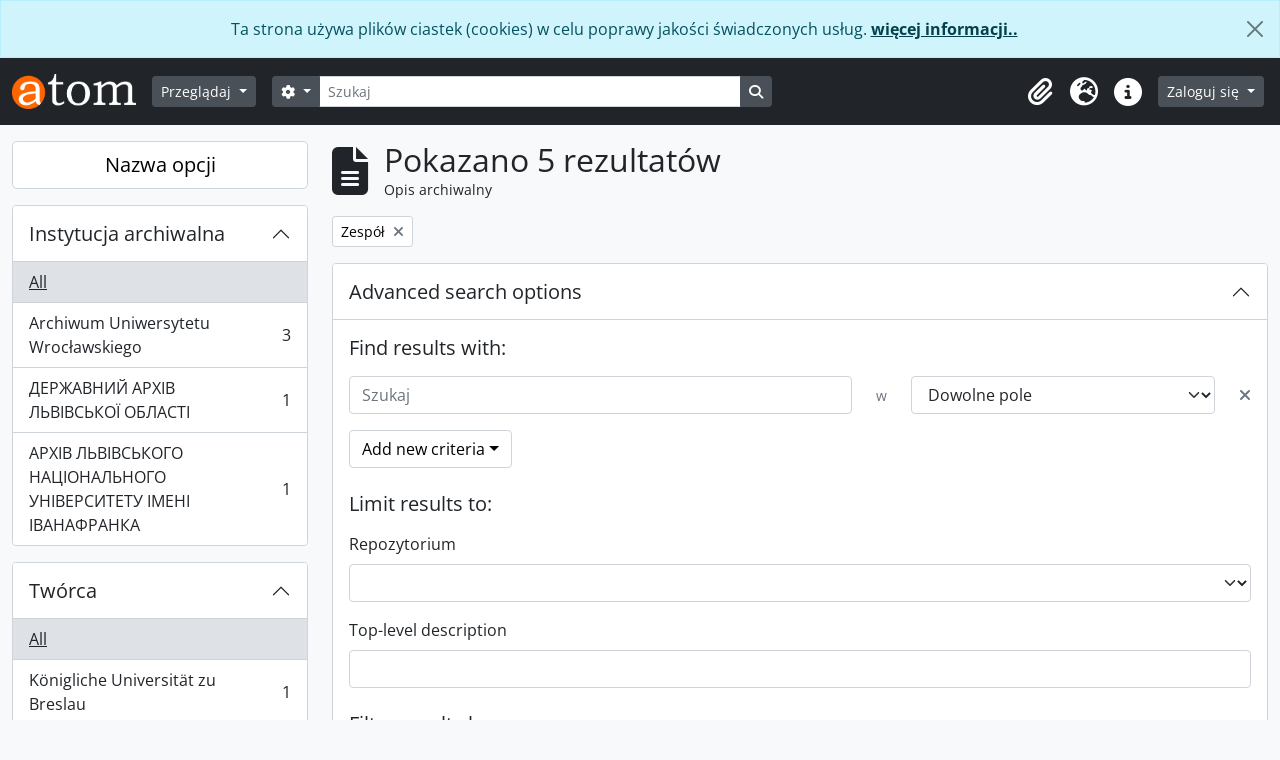

--- FILE ---
content_type: text/html; charset=utf-8
request_url: https://archiwum.uni.wroc.pl/index.php/informationobject/browse?levels=227&sf_culture=pl&sortDir=desc&sort=startDate&showAdvanced=1&topLod=0
body_size: 51429
content:
<!DOCTYPE html>
<html lang="pl" dir="ltr">
  <head>
    <meta charset="utf-8">
    <meta name="viewport" content="width=device-width, initial-scale=1">
    <title>Information object browse - Archiwum Cyfrowe Uniwersytetu Wrocławskiego</title>
        <link rel="shortcut icon" href="/favicon.ico">
    <script defer src="/dist/js/vendor.bundle.1697f26639ee588df9ee.js"></script><script defer src="/dist/js/arDominionB5Plugin.bundle.7522e096e2153c557e7c.js"></script><link href="/dist/css/arDominionB5Plugin.bundle.f93253c1b4f1a0e1d6f5.css" rel="stylesheet">
      </head>
  <body class="d-flex flex-column min-vh-100 informationobject browse show-edit-tooltips">
        <div class="visually-hidden-focusable p-3 border-bottom">
  <a class="btn btn-sm btn-secondary" href="#main-column">
    Skip to main content  </a>
</div>
    
<div id="privacy-message" class="alert alert-info alert-dismissible rounded-0 text-center mb-0" role="alert">
  <p>Ta strona używa plików ciastek (cookies) w celu poprawy jakości świadczonych usług. <a href="/privacy">więcej informacji..</a></p>  <button type="button" class="btn-close" data-bs-dismiss="alert" aria-label="Zamknij"></button>
</div>



<header id="top-bar" class="navbar navbar-expand-lg navbar-dark bg-dark" role="navigation" aria-label="Main navigation">
  <div class="container-fluid">
          <a class="navbar-brand d-flex flex-wrap flex-lg-nowrap align-items-center py-0 me-0" href="/index.php/" title="Strona Domowa" rel="home">
                  <img alt="AtoM logo" class="d-inline-block my-2 me-3" height="35" src="/plugins/arDominionB5Plugin/images/logo.png" />                      </a>
        <button class="navbar-toggler atom-btn-secondary my-2 me-1 px-1" type="button" data-bs-toggle="collapse" data-bs-target="#navbar-content" aria-controls="navbar-content" aria-expanded="false">
      <i 
        class="fas fa-2x fa-fw fa-bars" 
        data-bs-toggle="tooltip"
        data-bs-placement="bottom"
        title="Toggle navigation"
        aria-hidden="true">
      </i>
      <span class="visually-hidden">Toggle navigation</span>
    </button>
    <div class="collapse navbar-collapse flex-wrap justify-content-end me-1" id="navbar-content">
      <div class="d-flex flex-wrap flex-lg-nowrap flex-grow-1">
        <div class="dropdown my-2 me-3">
  <button class="btn btn-sm atom-btn-secondary dropdown-toggle" type="button" id="browse-menu" data-bs-toggle="dropdown" aria-expanded="false">
    Przeglądaj  </button>
  <ul class="dropdown-menu mt-2" aria-labelledby="browse-menu">
    <li>
      <h6 class="dropdown-header">
        Przeglądaj      </h6>
    </li>
                  <li id="node_browseInformationObjects">
          <a class="dropdown-item" href="/index.php/informationobject/browse" title="Opisy archiwalne">Opisy archiwalne</a>        </li>
                        <li id="node_browseActors">
          <a class="dropdown-item" href="/index.php/actor/browse" title="Hasła wzorcowe">Hasła wzorcowe</a>        </li>
                        <li id="node_browseRepositories">
          <a class="dropdown-item" href="/index.php/repository/browse" title="Instytucje archiwalne">Instytucje archiwalne</a>        </li>
                        <li id="node_browseFunctions">
          <a class="dropdown-item" href="/index.php/function/browse" title="Funkcje">Funkcje</a>        </li>
                        <li id="node_browseSubjects">
          <a class="dropdown-item" href="/index.php/taxonomy/index/id/35" title="Słowa kluczowe">Słowa kluczowe</a>        </li>
                        <li id="node_browsePlaces">
          <a class="dropdown-item" href="/index.php/taxonomy/index/id/42" title="Miejsca">Miejsca</a>        </li>
                        <li id="node_browseDigitalObjects">
          <a class="dropdown-item" href="/index.php/informationobject/browse?view=card&amp;onlyMedia=1&amp;topLod=0" title="Obiekty cyfrowe">Obiekty cyfrowe</a>        </li>
            </ul>
</div>
        <form
  id="search-box"
  class="d-flex flex-grow-1 my-2"
  role="search"
  action="/index.php/informationobject/browse">
  <h2 class="visually-hidden">Szukaj</h2>
  <input type="hidden" name="topLod" value="0">
  <input type="hidden" name="sort" value="relevance">
  <div class="input-group flex-nowrap">
    <button
      id="search-box-options"
      class="btn btn-sm atom-btn-secondary dropdown-toggle"
      type="button"
      data-bs-toggle="dropdown"
      data-bs-auto-close="outside"
      aria-expanded="false">
      <i class="fas fa-cog" aria-hidden="true"></i>
      <span class="visually-hidden">Opcje wyszukiwania</span>
    </button>
    <div class="dropdown-menu mt-2" aria-labelledby="search-box-options">
              <div class="px-3 py-2">
          <div class="form-check">
            <input
              class="form-check-input"
              type="radio"
              name="repos"
              id="search-realm-global"
              checked
              value>
            <label class="form-check-label" for="search-realm-global">
              Wyszukiwanie globalne            </label>
          </div>
                            </div>
        <div class="dropdown-divider"></div>
            <a class="dropdown-item" href="/index.php/informationobject/browse?showAdvanced=1&topLod=0">
        Szukanie zaawansowane      </a>
    </div>
    <input
      id="search-box-input"
      class="form-control form-control-sm dropdown-toggle"
      type="search"
      name="query"
      autocomplete="off"
      value=""
      placeholder="Szukaj"
      data-url="/index.php/search/autocomplete"
      data-bs-toggle="dropdown"
      aria-label="Szukaj"
      aria-expanded="false">
    <ul id="search-box-results" class="dropdown-menu mt-2" aria-labelledby="search-box-input"></ul>
    <button class="btn btn-sm atom-btn-secondary" type="submit">
      <i class="fas fa-search" aria-hidden="true"></i>
      <span class="visually-hidden">Search in browse page</span>
    </button>
  </div>
</form>
      </div>
      <div class="d-flex flex-nowrap flex-column flex-lg-row align-items-strech align-items-lg-center">
        <ul class="navbar-nav mx-lg-2">
                    <li class="nav-item dropdown d-flex flex-column">
  <a
    class="nav-link dropdown-toggle d-flex align-items-center p-0"
    href="#"
    id="clipboard-menu"
    role="button"
    data-bs-toggle="dropdown"
    aria-expanded="false"
    data-total-count-label="rekordy dodane"
    data-alert-close="Zamknij"
    data-load-alert-message="There was an error loading the clipboard content."
    data-export-alert-message="Schowek jest pusty dla tego rodzaju encji"
    data-export-check-url="/index.php/clipboard/exportCheck"
    data-delete-alert-message="Uwaga: elementy schowka odpięte na tej stronie zostaną usunięte ze schowka po odświeżeniu strony. Możesz je teraz ponownie zaznaczyć lub ponownie załadować stronę, aby je całkowicie usunąć. Użycie przycisków sortowania lub podglądu wydruku również spowoduje ponowne załadowanie strony — więc wszystko, co jest obecnie odznaczone, zostanie utracone!">
    <i
      class="fas fa-2x fa-fw fa-paperclip px-0 px-lg-2 py-2"
      data-bs-toggle="tooltip"
      data-bs-placement="bottom"
      data-bs-custom-class="d-none d-lg-block"
      title="Clipboard"
      aria-hidden="true">
    </i>
    <span class="d-lg-none mx-1" aria-hidden="true">
      Clipboard    </span>
    <span class="visually-hidden">
      Clipboard    </span>
  </a>
  <ul class="dropdown-menu dropdown-menu-end mb-2" aria-labelledby="clipboard-menu">
    <li>
      <h6 class="dropdown-header">
        Clipboard      </h6>
    </li>
    <li class="text-muted text-nowrap px-3 pb-2">
      <span
        id="counts-block"
        data-information-object-label="Opis archiwalny"
        data-actor-object-label="Hasło wzorcowe"
        data-repository-object-label="Instytucja archiwalna">
      </span>
    </li>
                  <li id="node_clearClipboard">
          <a class="dropdown-item" href="/index.php/" title="Wyczyść wszystkie zaznaczenia">Wyczyść wszystkie zaznaczenia</a>        </li>
                        <li id="node_goToClipboard">
          <a class="dropdown-item" href="/index.php/clipboard/view" title="Go to clipboard">Go to clipboard</a>        </li>
                        <li id="node_loadClipboard">
          <a class="dropdown-item" href="/index.php/clipboard/load" title="Load clipboard">Load clipboard</a>        </li>
                        <li id="node_saveClipboard">
          <a class="dropdown-item" href="/index.php/clipboard/save" title="Save clipboard">Save clipboard</a>        </li>
            </ul>
</li>
                      <li class="nav-item dropdown d-flex flex-column">
  <a
    class="nav-link dropdown-toggle d-flex align-items-center p-0"
    href="#"
    id="language-menu"
    role="button"
    data-bs-toggle="dropdown"
    aria-expanded="false">
    <i
      class="fas fa-2x fa-fw fa-globe-europe px-0 px-lg-2 py-2"
      data-bs-toggle="tooltip"
      data-bs-placement="bottom"
      data-bs-custom-class="d-none d-lg-block"
      title="Język"
      aria-hidden="true">
    </i>
    <span class="d-lg-none mx-1" aria-hidden="true">
      Język    </span>
    <span class="visually-hidden">
      Język    </span>  
  </a>
  <ul class="dropdown-menu dropdown-menu-end mb-2" aria-labelledby="language-menu">
    <li>
      <h6 class="dropdown-header">
        Język      </h6>
    </li>
          <li>
        <a class="dropdown-item" href="/index.php/informationobject/browse?sf_culture=en&amp;levels=227&amp;sortDir=desc&amp;sort=startDate&amp;showAdvanced=1&amp;topLod=0" title="English">English</a>      </li>
          <li>
        <a class="dropdown-item" href="/index.php/informationobject/browse?sf_culture=fr&amp;levels=227&amp;sortDir=desc&amp;sort=startDate&amp;showAdvanced=1&amp;topLod=0" title="Français">Français</a>      </li>
          <li>
        <a class="dropdown-item" href="/index.php/informationobject/browse?sf_culture=es&amp;levels=227&amp;sortDir=desc&amp;sort=startDate&amp;showAdvanced=1&amp;topLod=0" title="Español">Español</a>      </li>
          <li>
        <a class="dropdown-item" href="/index.php/informationobject/browse?sf_culture=nl&amp;levels=227&amp;sortDir=desc&amp;sort=startDate&amp;showAdvanced=1&amp;topLod=0" title="Nederlands">Nederlands</a>      </li>
          <li>
        <a class="dropdown-item" href="/index.php/informationobject/browse?sf_culture=pt&amp;levels=227&amp;sortDir=desc&amp;sort=startDate&amp;showAdvanced=1&amp;topLod=0" title="Português">Português</a>      </li>
          <li>
        <a class="dropdown-item" href="/index.php/informationobject/browse?sf_culture=pl&amp;levels=227&amp;sortDir=desc&amp;sort=startDate&amp;showAdvanced=1&amp;topLod=0" title="Polski">Polski</a>      </li>
      </ul>
</li>
                    <li class="nav-item dropdown d-flex flex-column">
  <a
    class="nav-link dropdown-toggle d-flex align-items-center p-0"
    href="#"
    id="quick-links-menu"
    role="button"
    data-bs-toggle="dropdown"
    aria-expanded="false">
    <i
      class="fas fa-2x fa-fw fa-info-circle px-0 px-lg-2 py-2"
      data-bs-toggle="tooltip"
      data-bs-placement="bottom"
      data-bs-custom-class="d-none d-lg-block"
      title="Podręczne linki"
      aria-hidden="true">
    </i>
    <span class="d-lg-none mx-1" aria-hidden="true">
      Podręczne linki    </span> 
    <span class="visually-hidden">
      Podręczne linki    </span>
  </a>
  <ul class="dropdown-menu dropdown-menu-end mb-2" aria-labelledby="quick-links-menu">
    <li>
      <h6 class="dropdown-header">
        Podręczne linki      </h6>
    </li>
                  <li id="node_home">
          <a class="dropdown-item" href="/index.php/" title="Strona Domowa">Strona Domowa</a>        </li>
                        <li id="node_about">
          <a class="dropdown-item" href="/index.php/about" title="O...">O...</a>        </li>
                        <li id="node_help">
          <a class="dropdown-item" href="http://docs.accesstomemory.org/" title="Pomoc">Pomoc</a>        </li>
                                                      <li id="node_privacy">
          <a class="dropdown-item" href="/index.php/privacy" title="Privacy Policy">Privacy Policy</a>        </li>
            </ul>
</li>
        </ul>
              <div class="dropdown my-2">
    <button class="btn btn-sm atom-btn-secondary dropdown-toggle" type="button" id="user-menu" data-bs-toggle="dropdown" data-bs-auto-close="outside" aria-expanded="false">
      Zaloguj się    </button>
    <div class="dropdown-menu dropdown-menu-lg-end mt-2" aria-labelledby="user-menu">
      <div>
        <h6 class="dropdown-header">
          Have an account?        </h6>
      </div>
      <form class="mx-3 my-2" action="/index.php/user/login" method="post">        <input type="hidden" name="_csrf_token" value="ed5e1cc105564df6a07bc38536f5aa13" id="csrf_token" /><input type="hidden" name="next" value="http://archiwum.uni.wroc.pl/index.php/informationobject/browse?levels=227&amp;sf_culture=pl&amp;sortDir=desc&amp;sort=startDate&amp;showAdvanced=1&amp;topLod=0" id="next" />        <div class="mb-3"><label class="form-label" for="email">E-mail<span aria-hidden="true" class="text-primary ms-1"><strong>*</strong></span><span class="visually-hidden">This field is required.</span></label><input type="text" name="email" class="form-control-sm form-control" id="email" /></div>        <div class="mb-3"><label class="form-label" for="password">Hasło<span aria-hidden="true" class="text-primary ms-1"><strong>*</strong></span><span class="visually-hidden">This field is required.</span></label><input type="password" name="password" class="form-control-sm form-control" autocomplete="off" id="password" /></div>        <button class="btn btn-sm atom-btn-secondary" type="submit">
          Zaloguj się        </button>
      </form>
    </div>
  </div>
      </div>
    </div>
  </div>
</header>

    
<div id="wrapper" class="container-xxl pt-3 flex-grow-1">
            <div class="row">
    <div id="sidebar" class="col-md-3">
      
    <h2 class="d-grid">
      <button
        class="btn btn-lg atom-btn-white collapsed text-wrap"
        type="button"
        data-bs-toggle="collapse"
        data-bs-target="#collapse-aggregations"
        aria-expanded="false"
        aria-controls="collapse-aggregations">
        Nazwa opcji      </button>
    </h2>

    <div class="collapse" id="collapse-aggregations">

      
        
        
              

<div class="accordion mb-3">
  <div class="accordion-item aggregation">
    <h2 class="accordion-header" id="heading-repos">
      <button
        class="accordion-button collapsed"
        type="button"
        data-bs-toggle="collapse"
        data-bs-target="#collapse-repos"
        aria-expanded="false"
        aria-controls="collapse-repos">
        Instytucja archiwalna      </button>
    </h2>
    <div
      id="collapse-repos"
      class="accordion-collapse collapse list-group list-group-flush"
      aria-labelledby="heading-repos">
      
              <a class="list-group-item list-group-item-action d-flex justify-content-between align-items-center active text-decoration-underline" href="/index.php/informationobject/browse?levels=227&amp;sf_culture=pl&amp;sortDir=desc&amp;sort=startDate&amp;showAdvanced=1&amp;topLod=0" title="All">All</a>          
              
        <a class="list-group-item list-group-item-action d-flex justify-content-between align-items-center text-break" href="/index.php/informationobject/browse?repos=439&amp;levels=227&amp;sf_culture=pl&amp;sortDir=desc&amp;sort=startDate&amp;showAdvanced=1&amp;topLod=0" title="Archiwum Uniwersytetu Wrocławskiego, 3 results3">Archiwum Uniwersytetu Wrocławskiego<span class="visually-hidden">, 3 results</span><span aria-hidden="true" class="ms-3 text-nowrap">3</span></a>              
        <a class="list-group-item list-group-item-action d-flex justify-content-between align-items-center text-break" href="/index.php/informationobject/browse?repos=584&amp;levels=227&amp;sf_culture=pl&amp;sortDir=desc&amp;sort=startDate&amp;showAdvanced=1&amp;topLod=0" title="ДЕРЖАВНИЙ АРХІВ ЛЬВІВСЬКОЇ ОБЛАСТІ, 1 results1">ДЕРЖАВНИЙ АРХІВ ЛЬВІВСЬКОЇ ОБЛАСТІ<span class="visually-hidden">, 1 results</span><span aria-hidden="true" class="ms-3 text-nowrap">1</span></a>              
        <a class="list-group-item list-group-item-action d-flex justify-content-between align-items-center text-break" href="/index.php/informationobject/browse?repos=585&amp;levels=227&amp;sf_culture=pl&amp;sortDir=desc&amp;sort=startDate&amp;showAdvanced=1&amp;topLod=0" title="АРХІВ ЛЬВІВСЬКОГО НАЦІОНАЛЬНОГО УНІВЕРСИТЕТУ ІМЕНІ ІВАНАФРАНКА, 1 results1">АРХІВ ЛЬВІВСЬКОГО НАЦІОНАЛЬНОГО УНІВЕРСИТЕТУ ІМЕНІ ІВАНАФРАНКА<span class="visually-hidden">, 1 results</span><span aria-hidden="true" class="ms-3 text-nowrap">1</span></a>          </div>
  </div>
</div>
      
      

<div class="accordion mb-3">
  <div class="accordion-item aggregation">
    <h2 class="accordion-header" id="heading-creators">
      <button
        class="accordion-button collapsed"
        type="button"
        data-bs-toggle="collapse"
        data-bs-target="#collapse-creators"
        aria-expanded="false"
        aria-controls="collapse-creators">
        Twórca      </button>
    </h2>
    <div
      id="collapse-creators"
      class="accordion-collapse collapse list-group list-group-flush"
      aria-labelledby="heading-creators">
      
              <a class="list-group-item list-group-item-action d-flex justify-content-between align-items-center active text-decoration-underline" href="/index.php/informationobject/browse?levels=227&amp;sf_culture=pl&amp;sortDir=desc&amp;sort=startDate&amp;showAdvanced=1&amp;topLod=0" title="All">All</a>          
              
        <a class="list-group-item list-group-item-action d-flex justify-content-between align-items-center text-break" href="/index.php/informationobject/browse?creators=5843&amp;levels=227&amp;sf_culture=pl&amp;sortDir=desc&amp;sort=startDate&amp;showAdvanced=1&amp;topLod=0" title="Königliche Universität zu Breslau, 1 results1">Königliche Universität zu Breslau<span class="visually-hidden">, 1 results</span><span aria-hidden="true" class="ms-3 text-nowrap">1</span></a>              
        <a class="list-group-item list-group-item-action d-flex justify-content-between align-items-center text-break" href="/index.php/informationobject/browse?creators=5844&amp;levels=227&amp;sf_culture=pl&amp;sortDir=desc&amp;sort=startDate&amp;showAdvanced=1&amp;topLod=0" title="Schlesische Friedrich-Wilhelms - Universität zu Breslau, 1 results1">Schlesische Friedrich-Wilhelms - Universität zu Breslau<span class="visually-hidden">, 1 results</span><span aria-hidden="true" class="ms-3 text-nowrap">1</span></a>              
        <a class="list-group-item list-group-item-action d-flex justify-content-between align-items-center text-break" href="/index.php/informationobject/browse?creators=5854&amp;levels=227&amp;sf_culture=pl&amp;sortDir=desc&amp;sort=startDate&amp;showAdvanced=1&amp;topLod=0" title="Lwowski Królewski Uniwersytet im. Franciszka I, 1 results1">Lwowski Królewski Uniwersytet im. Franciszka I<span class="visually-hidden">, 1 results</span><span aria-hidden="true" class="ms-3 text-nowrap">1</span></a>              
        <a class="list-group-item list-group-item-action d-flex justify-content-between align-items-center text-break" href="/index.php/informationobject/browse?creators=5855&amp;levels=227&amp;sf_culture=pl&amp;sortDir=desc&amp;sort=startDate&amp;showAdvanced=1&amp;topLod=0" title="Uniwersytet Jana Kazimierza we Lwowie, 1 results1">Uniwersytet Jana Kazimierza we Lwowie<span class="visually-hidden">, 1 results</span><span aria-hidden="true" class="ms-3 text-nowrap">1</span></a>              
        <a class="list-group-item list-group-item-action d-flex justify-content-between align-items-center text-break" href="/index.php/informationobject/browse?creators=6080&amp;levels=227&amp;sf_culture=pl&amp;sortDir=desc&amp;sort=startDate&amp;showAdvanced=1&amp;topLod=0" title="Lwowski Państwowy Uniwersytet / ЛЬВІВСЬКИЙ ДЕРЖАВНИЙ УНІВЕРСИТЕТ (1939), 1 results1">Lwowski Państwowy Uniwersytet / ЛЬВІВСЬКИЙ ДЕРЖАВНИЙ УНІВЕРСИТЕТ (1939)<span class="visually-hidden">, 1 results</span><span aria-hidden="true" class="ms-3 text-nowrap">1</span></a>              
        <a class="list-group-item list-group-item-action d-flex justify-content-between align-items-center text-break" href="/index.php/informationobject/browse?creators=6081&amp;levels=227&amp;sf_culture=pl&amp;sortDir=desc&amp;sort=startDate&amp;showAdvanced=1&amp;topLod=0" title="Lwowski Państwowy Uniwersytet Imienia Iwana Franki / ЛЬВІВСЬКИЙ ДЕРЖАВНИЙ УНІВЕРСИТЕТ ІМЕНІ ІВАНА ФРАНКА (1940-1941), 1 results1">Lwowski Państwowy Uniwersytet Imienia Iwana Franki / ЛЬВІВСЬКИЙ ДЕРЖАВНИЙ УНІВЕРСИТЕТ ІМЕНІ ІВАНА ФРАНКА (1940-1941)<span class="visually-hidden">, 1 results</span><span aria-hidden="true" class="ms-3 text-nowrap">1</span></a>              
        <a class="list-group-item list-group-item-action d-flex justify-content-between align-items-center text-break" href="/index.php/informationobject/browse?creators=40499&amp;levels=227&amp;sf_culture=pl&amp;sortDir=desc&amp;sort=startDate&amp;showAdvanced=1&amp;topLod=0" title="Wielu twórców - akta jednostek zdeponowanych, 1 results1">Wielu twórców - akta jednostek zdeponowanych<span class="visually-hidden">, 1 results</span><span aria-hidden="true" class="ms-3 text-nowrap">1</span></a>              
        <a class="list-group-item list-group-item-action d-flex justify-content-between align-items-center text-break" href="/index.php/informationobject/browse?creators=42477&amp;levels=227&amp;sf_culture=pl&amp;sortDir=desc&amp;sort=startDate&amp;showAdvanced=1&amp;topLod=0" title="Wyższa Szkoła Techniczna, 1 results1">Wyższa Szkoła Techniczna<span class="visually-hidden">, 1 results</span><span aria-hidden="true" class="ms-3 text-nowrap">1</span></a>          </div>
  </div>
</div>

        
        
        
        
      

<div class="accordion mb-3">
  <div class="accordion-item aggregation">
    <h2 class="accordion-header" id="heading-levels">
      <button
        class="accordion-button"
        type="button"
        data-bs-toggle="collapse"
        data-bs-target="#collapse-levels"
        aria-expanded="true"
        aria-controls="collapse-levels">
        Poziom opisu      </button>
    </h2>
    <div
      id="collapse-levels"
      class="accordion-collapse collapse show list-group list-group-flush"
      aria-labelledby="heading-levels">
      
              <a class="list-group-item list-group-item-action d-flex justify-content-between align-items-center" href="/index.php/informationobject/browse?sf_culture=pl&amp;sortDir=desc&amp;sort=startDate&amp;showAdvanced=1&amp;topLod=0" title="All">All</a>          
              
        <a class="list-group-item list-group-item-action d-flex justify-content-between align-items-center text-break active text-decoration-underline" href="/index.php/informationobject/browse?levels=227&amp;sf_culture=pl&amp;sortDir=desc&amp;sort=startDate&amp;showAdvanced=1&amp;topLod=0" title="Zespół, 5 results5">Zespół<span class="visually-hidden">, 5 results</span><span aria-hidden="true" class="ms-3 text-nowrap">5</span></a>          </div>
  </div>
</div>

        
    </div>

      </div>
    <div id="main-column" role="main" class="col-md-9">
        
  <div class="multiline-header d-flex align-items-center mb-3">
    <i class="fas fa-3x fa-file-alt me-3" aria-hidden="true"></i>
    <div class="d-flex flex-column">
      <h1 class="mb-0" aria-describedby="heading-label">
                  Pokazano 5 rezultatów              </h1>
      <span class="small" id="heading-label">
        Opis archiwalny      </span>
    </div>
  </div>
        <div class="d-flex flex-wrap gap-2">
    
                <a 
  href="/index.php/informationobject/browse?sf_culture=pl&sortDir=desc&sort=startDate&showAdvanced=1&topLod=0"
  class="btn btn-sm atom-btn-white align-self-start mw-100 filter-tag d-flex">
  <span class="visually-hidden">
    Remove filter:  </span>
  <span class="text-truncate d-inline-block">
    Zespół  </span>
  <i aria-hidden="true" class="fas fa-times ms-2 align-self-center"></i>
</a>
                    </div>

      
  <div class="accordion mb-3 adv-search" role="search">
  <div class="accordion-item">
    <h2 class="accordion-header" id="heading-adv-search">
      <button class="accordion-button" type="button" data-bs-toggle="collapse" data-bs-target="#collapse-adv-search" aria-expanded="true" aria-controls="collapse-adv-search" data-cy="advanced-search-toggle">
        Advanced search options      </button>
    </h2>
    <div id="collapse-adv-search" class="accordion-collapse collapse show" aria-labelledby="heading-adv-search">
      <div class="accordion-body">
        <form name="advanced-search-form" method="get" action="/index.php/informationobject/browse">
                      <input type="hidden" name="sort" value="startDate"/>
          
          <h5>Find results with:</h5>

          <div class="criteria mb-4">

            
              
            
            
            <div class="criterion row align-items-center">

              <div class="col-xl-auto mb-3 adv-search-boolean">
                <select class="form-select" name="so0">
                  <option value="and">i</option>
                  <option value="or">lub</option>
                  <option value="not">nie</option>
                </select>
              </div>

              <div class="col-xl-auto flex-grow-1 mb-3">
                <input class="form-control" type="text" aria-label="Szukaj" placeholder="Szukaj" name="sq0">
              </div>

              <div class="col-xl-auto mb-3 text-center">
                <span class="form-text">w</span>
              </div>

              <div class="col-xl-auto mb-3">
                <select class="form-select" name="sf0">
                                      <option value="">
                      Dowolne pole                    </option>
                                      <option value="title">
                      Tytuł                    </option>
                                      <option value="archivalHistory">
                      Dzieje zespołu                    </option>
                                      <option value="scopeAndContent">
                      Zakres i zawartość                    </option>
                                      <option value="extentAndMedium">
                      Rozmiar i nośnik                    </option>
                                      <option value="subject">
                      Hasło indeksu rzeczowego                    </option>
                                      <option value="name">
                      Indeks nazw                    </option>
                                      <option value="place">
                      Indeks geograficzny                    </option>
                                      <option value="genre">
                      Genre access points                    </option>
                                      <option value="identifier">
                      Identyfikator                    </option>
                                      <option value="referenceCode">
                      Sygnatura/kod                    </option>
                                      <option value="digitalObjectTranscript">
                      Digital object text                    </option>
                                      <option value="creator">
                      Twórca                    </option>
                                      <option value="findingAidTranscript">
                      Finding aid text                    </option>
                                      <option value="allExceptFindingAidTranscript">
                      Any field except finding aid text                    </option>
                                  </select>
              </div>

              <div class="col-xl-auto mb-3">
                <a href="#" class="d-none d-xl-block delete-criterion" aria-label="Delete criterion">
                  <i aria-hidden="true" class="fas fa-times text-muted"></i>
                </a>
                <a href="#" class="d-xl-none delete-criterion btn btn-outline-danger w-100 mb-3">
                  Delete criterion                </a>
              </div>

            </div>

            <div class="add-new-criteria mb-3">
              <a id="add-criterion-dropdown-menu" class="btn atom-btn-white dropdown-toggle" href="#" role="button" data-bs-toggle="dropdown" aria-expanded="false">Add new criteria</a>
              <ul class="dropdown-menu mt-2" aria-labelledby="add-criterion-dropdown-menu">
                <li><a class="dropdown-item" href="#" id="add-criterion-and">And</a></li>
                <li><a class="dropdown-item" href="#" id="add-criterion-or">Or</a></li>
                <li><a class="dropdown-item" href="#" id="add-criterion-not">Not</a></li>
              </ul>
            </div>

          </div>

          <h5>Limit results to:</h5>

          <div class="criteria mb-4">

                          <div class="mb-3"><label class="form-label" for="repos">Repozytorium</label><select name="repos" class="form-select" id="repos">
<option value="" selected="selected"></option>
<option value="60122">Archiwum Państwowe we Wrocławiu Oddział w Bolesławcu</option>
<option value="439">Archiwum Uniwersytetu Wrocławskiego</option>
<option value="585">АРХІВ ЛЬВІВСЬКОГО НАЦІОНАЛЬНОГО УНІВЕРСИТЕТУ ІМЕНІ ІВАНАФРАНКА</option>
<option value="584">ДЕРЖАВНИЙ АРХІВ ЛЬВІВСЬКОЇ ОБЛАСТІ</option>
</select></div>            
            <div class="mb-3"><label class="form-label" for="collection">Top-level description</label><select name="collection" class="form-autocomplete form-control" id="collection">

</select><input class="list" type="hidden" value="/index.php/informationobject/autocomplete?parent=1&filterDrafts=1"></div>
          </div>

          <h5>Filter results by:</h5>

          <div class="criteria mb-4">

            <div class="row">

              
              <div class="col-md-4">
                <div class="mb-3"><label class="form-label" for="levels">Poziom opisu</label><select name="levels" class="form-select" id="levels">
<option value=""></option>
<option value="290">Część</option>
<option value="233">Dokument</option>
<option value="1639">file</option>
<option value="1634">fonds</option>
<option value="232">Jednostka</option>
<option value="61476">Jednostka</option>
<option value="229">Kolekcja</option>
<option value="231">Podseria</option>
<option value="228">Podzespół</option>
<option value="230">Seria</option>
<option value="1637">series</option>
<option value="42816">subfonds</option>
<option value="42819">subseries</option>
<option value="227" selected="selected">Zespół</option>
</select></div>              </div>
              

              <div class="col-md-4">
                <div class="mb-3"><label class="form-label" for="onlyMedia">Obiekt cyfrowy available</label><select name="onlyMedia" class="form-select" id="onlyMedia">
<option value="" selected="selected"></option>
<option value="1">Tak</option>
<option value="0">Nie</option>
</select></div>              </div>

                              <div class="col-md-4">
                  <div class="mb-3"><label class="form-label" for="findingAidStatus">Pomoce archiwalne</label><select name="findingAidStatus" class="form-select" id="findingAidStatus">
<option value="" selected="selected"></option>
<option value="yes">Tak</option>
<option value="no">Nie</option>
<option value="generated">Generated</option>
<option value="uploaded">Dane zostały przesłane</option>
</select></div>                </div>
              
            </div>

            <div class="row">

                              <div class="col-md-6">
                  <div class="mb-3"><label class="form-label" for="copyrightStatus">Status prawa autorskiego</label><select name="copyrightStatus" class="form-select" id="copyrightStatus">
<option value="" selected="selected"></option>
<option value="342">Dobro publiczne</option>
<option value="343">Nieznany</option>
<option value="341">Podlega prawom autorskim</option>
</select></div>                </div>
              
                              <div class="col-md-6">
                  <div class="mb-3"><label class="form-label" for="materialType">Ogólne oznaczenie materiału</label><select name="materialType" class="form-select" id="materialType">
<option value="" selected="selected"></option>
<option value="276">Akta tekstowe</option>
<option value="269">Graphic material</option>
<option value="268">Materia kartograficzny</option>
<option value="271">Medium wielokrotne</option>
<option value="270">Moving images</option>
<option value="272">Obiekt</option>
<option value="273">Philatelic record</option>
<option value="274">Rejestracja dźwięku</option>
<option value="275">Rysunek techniczny</option>
<option value="267">Rysunki architektoniczne - projekty</option>
</select></div>                </div>
              
              <fieldset class="col-12">
                <legend class="visually-hidden">Top-level description filter</legend>
                <div class="d-grid d-sm-block">
                  <div class="form-check d-inline-block me-2">
                    <input class="form-check-input" type="radio" name="topLod" id="adv-search-top-lod-1" value="1" >
                    <label class="form-check-label" for="adv-search-top-lod-1">Top-level descriptions</label>
                  </div>
                  <div class="form-check d-inline-block">
                    <input class="form-check-input" type="radio" name="topLod" id="adv-search-top-lod-0" value="0" checked>
                    <label class="form-check-label" for="adv-search-top-lod-0">All descriptions</label>
                  </div>
                </div>
              </fieldset>

            </div>

          </div>

          <h5>Filter by date range:</h5>

          <div class="criteria row mb-2">

            <div class="col-md-4 start-date">
              <div class="mb-3"><label class="form-label" for="startDate">Rozpoczęcie</label><input placeholder="YYYY-MM-DD" type="date" name="startDate" class="form-control" id="startDate" /></div>            </div>

            <div class="col-md-4 end-date">
              <div class="mb-3"><label class="form-label" for="endDate">Koniec</label><input placeholder="YYYY-MM-DD" type="date" name="endDate" class="form-control" id="endDate" /></div>            </div>

            <fieldset class="col-md-4 date-type">
              <legend class="fs-6">
                <span>Wyniki</span>
                <button
                  type="button"
                  class="btn btn-link mb-1"
                  data-bs-toggle="tooltip"
                  data-bs-placement="auto"
                  title='Use these options to specify how the date range returns results. "Exact" means that the start and end dates of descriptions returned must fall entirely within the date range entered. "Overlapping" means that any description whose start or end dates touch or overlap the target date range will be returned.'>
                  <i aria-hidden="true" class="fas fa-question-circle text-muted"></i>
                </button>
              </legend>
              <div class="d-grid d-sm-block">
                <div class="form-check d-inline-block me-2">
                  <input class="form-check-input" type="radio" name="rangeType" id="adv-search-date-range-inclusive" value="inclusive" checked>
                  <label class="form-check-label" for="adv-search-date-range-inclusive">Overlapping</label>
                </div>
                <div class="form-check d-inline-block">
                  <input class="form-check-input" type="radio" name="rangeType" id="adv-search-date-range-exact" value="exact" >
                  <label class="form-check-label" for="adv-search-date-range-exact">Exact</label>
                </div>
              </div>
            </fieldset>

          </div>

          <ul class="actions mb-1 nav gap-2 justify-content-center">
            <li><input type="button" class="btn atom-btn-outline-light reset" value="Reset"></li>
            <li><input type="submit" class="btn atom-btn-outline-light" value="Szukaj"></li>
          </ul>

        </form>
      </div>
    </div>
  </div>
</div>

  
    <div class="d-flex flex-wrap gap-2 mb-3">
      <a
  class="btn btn-sm atom-btn-white"
  href="/index.php/informationobject/browse?levels=227&sf_culture=pl&sortDir=desc&sort=startDate&showAdvanced=1&topLod=0&media=print">
  <i class="fas fa-print me-1" aria-hidden="true"></i>
  Print preview</a>

              <a
          class="btn btn-sm atom-btn-white"
          href="/index.php/browse/hierarchy">
          <i class="fas fa-sitemap me-1" aria-hidden="true"></i>
          Hierarchy        </a>
      
      
      <div class="btn-group btn-group-sm" role="group" aria-label="View options">
  <a
    class="btn atom-btn-white text-wrap"
        href="/index.php/informationobject/browse?view=card&levels=227&sf_culture=pl&sortDir=desc&sort=startDate&showAdvanced=1&topLod=0">
    <i class="fas fa-th-large me-1" aria-hidden="true"></i>
    Card view  </a>
  <a
    class="btn atom-btn-white text-wrap active"
    aria-current="page"    href="/index.php/informationobject/browse?view=table&levels=227&sf_culture=pl&sortDir=desc&sort=startDate&showAdvanced=1&topLod=0">
    <i class="fas fa-list me-1" aria-hidden="true"></i>
    Table view  </a>
</div>

      <div class="d-flex flex-wrap gap-2 ms-auto">
        
<div class="dropdown d-inline-block">
  <button class="btn btn-sm atom-btn-white dropdown-toggle text-wrap" type="button" id="sort-button" data-bs-toggle="dropdown" aria-expanded="false">
    Sortuj według: Data rozpoczęcia  </button>
  <ul class="dropdown-menu dropdown-menu-end mt-2" aria-labelledby="sort-button">
          <li>
        <a
          href="/index.php/informationobject/browse?sort=lastUpdated&levels=227&sf_culture=pl&sortDir=desc&showAdvanced=1&topLod=0"
          class="dropdown-item">
          Date modified        </a>
      </li>
          <li>
        <a
          href="/index.php/informationobject/browse?sort=alphabetic&levels=227&sf_culture=pl&sortDir=desc&showAdvanced=1&topLod=0"
          class="dropdown-item">
          Tytuł        </a>
      </li>
          <li>
        <a
          href="/index.php/informationobject/browse?sort=relevance&levels=227&sf_culture=pl&sortDir=desc&showAdvanced=1&topLod=0"
          class="dropdown-item">
          Relevance        </a>
      </li>
          <li>
        <a
          href="/index.php/informationobject/browse?sort=identifier&levels=227&sf_culture=pl&sortDir=desc&showAdvanced=1&topLod=0"
          class="dropdown-item">
          Identyfikator        </a>
      </li>
          <li>
        <a
          href="/index.php/informationobject/browse?sort=referenceCode&levels=227&sf_culture=pl&sortDir=desc&showAdvanced=1&topLod=0"
          class="dropdown-item">
          Sygnatura/kod        </a>
      </li>
          <li>
        <a
          href="/index.php/informationobject/browse?sort=startDate&levels=227&sf_culture=pl&sortDir=desc&showAdvanced=1&topLod=0"
          class="dropdown-item active">
          Data rozpoczęcia        </a>
      </li>
          <li>
        <a
          href="/index.php/informationobject/browse?sort=endDate&levels=227&sf_culture=pl&sortDir=desc&showAdvanced=1&topLod=0"
          class="dropdown-item">
          Data końcowa        </a>
      </li>
      </ul>
</div>


<div class="dropdown d-inline-block">
  <button class="btn btn-sm atom-btn-white dropdown-toggle text-wrap" type="button" id="sortDir-button" data-bs-toggle="dropdown" aria-expanded="false">
    Direction: Descending  </button>
  <ul class="dropdown-menu dropdown-menu-end mt-2" aria-labelledby="sortDir-button">
          <li>
        <a
          href="/index.php/informationobject/browse?sortDir=asc&levels=227&sf_culture=pl&sort=startDate&showAdvanced=1&topLod=0"
          class="dropdown-item">
          Ascending        </a>
      </li>
          <li>
        <a
          href="/index.php/informationobject/browse?sortDir=desc&levels=227&sf_culture=pl&sort=startDate&showAdvanced=1&topLod=0"
          class="dropdown-item active">
          Descending        </a>
      </li>
      </ul>
</div>
      </div>
    </div>

          <div id="content">
        
              
<article class="search-result row g-0 p-3 border-bottom">
  
  <div class="col-12 d-flex flex-column gap-1">
    <div class="d-flex align-items-center gap-2">
      <a class="h5 mb-0 text-truncate" href="/index.php/lwowski-panstwowy-uniwersytet-1939-lwowski-panstwowy-uniwersytet-imienia-iwana-franki-1940-1941" title="Lwowski Państwowy Uniwersytet (1939) Lwowski Państwowy Uniwersytet imienia Iwana Franki (1940-1941) / ЛЬВІВСЬКИЙ ДЕРЖАВНИЙ УНІВЕРСИТЕТ (1939) ЛЬВІВСЬКИЙ ДЕРЖАВНИЙ УНІВЕРСИТЕТ ІМЕНІ ІВАНА ФРАНКА (1940-1941)">Lwowski Państwowy Uniwersytet (1939) Lwowski Państwowy Uniwersytet imienia Iwana Franki (1940-1941) / ЛЬВІВСЬКИЙ ДЕРЖАВНИЙ УНІВЕРСИТЕТ (1939) ЛЬВІВСЬКИЙ ДЕРЖАВНИЙ УНІВЕРСИТЕТ ІМЕНІ ІВАНА ФРАНКА (1940-1941)</a>
      <button
  class="btn atom-btn-white ms-auto active-primary clipboard"
  data-clipboard-slug="lwowski-panstwowy-uniwersytet-1939-lwowski-panstwowy-uniwersytet-imienia-iwana-franki-1940-1941"
  data-clipboard-type="informationObject"
  data-tooltip="true"  data-title="Add to clipboard"
  data-alt-title="Remove from clipboard">
  <i class="fas fa-lg fa-paperclip" aria-hidden="true"></i>
  <span class="visually-hidden">
    Add to clipboard  </span>
</button>
    </div>

    <div class="d-flex flex-column gap-2">
      <div class="d-flex flex-column">
        <div class="d-flex flex-wrap">
                                <span class="text-primary">UA 001 P_119</span>
                      
                                    <span class="text-muted mx-2"> · </span>
                        <span class="text-muted">
              Zespół            </span>
                      
                                                                <span class="text-muted mx-2"> · </span>
                            <span class="text-muted">
                1939-1941              </span>
                                    
                  </div>

              </div>

              <span class="text-block d-none">
                  </span>
      
              <span class="text-muted">
          Lwowski Państwowy Uniwersytet / ЛЬВІВСЬКИЙ ДЕРЖАВНИЙ УНІВЕРСИТЕТ (1939)        </span>
          </div>
  </div>
</article>
      
<article class="search-result row g-0 p-3 border-bottom">
  
  <div class="col-12 d-flex flex-column gap-1">
    <div class="d-flex align-items-center gap-2">
      <a class="h5 mb-0 text-truncate" href="/index.php/zesp-akt-wy-szej-szko-y-technicznej-we-wroc-awiu-z-lat-1910-1945" title="Zespół akt Wyższej Szkoły Technicznej we Wrocławiu z lat 1910-1945">Zespół akt Wyższej Szkoły Technicznej we Wrocławiu z lat 1910-1945</a>
      <button
  class="btn atom-btn-white ms-auto active-primary clipboard"
  data-clipboard-slug="zesp-akt-wy-szej-szko-y-technicznej-we-wroc-awiu-z-lat-1910-1945"
  data-clipboard-type="informationObject"
  data-tooltip="true"  data-title="Add to clipboard"
  data-alt-title="Remove from clipboard">
  <i class="fas fa-lg fa-paperclip" aria-hidden="true"></i>
  <span class="visually-hidden">
    Add to clipboard  </span>
</button>
    </div>

    <div class="d-flex flex-column gap-2">
      <div class="d-flex flex-column">
        <div class="d-flex flex-wrap">
                                <span class="text-primary">PL 372 2-0</span>
                      
                                    <span class="text-muted mx-2"> · </span>
                        <span class="text-muted">
              Zespół            </span>
                      
                                                                <span class="text-muted mx-2"> · </span>
                            <span class="text-muted">
                1910 - 1945              </span>
                                    
                  </div>

              </div>

              <span class="text-block d-none">
                  </span>
      
              <span class="text-muted">
          Wyższa Szkoła Techniczna        </span>
          </div>
  </div>
</article>
      
<article class="search-result row g-0 p-3 border-bottom">
  
  <div class="col-12 d-flex flex-column gap-1">
    <div class="d-flex align-items-center gap-2">
      <a class="h5 mb-0 text-truncate" href="/index.php/zespol-akt-dalo-akta-osobowe" title="Lwowski Królewski Uniwersytet im. Franciszka I (1817-1918) Uniwersytet Jana Kazimierza we Lwowie (1919-1939) / ЛЬBOBCKИЙ KOPOЛEBCKИЙ УНИBEPCИTET ИМ. ФPAНЦA I (1817-1918)   УНИBEPCИTET ИМ. ЯНA KAЗИМИPA ВO ЛЬBOBE (1919-1939)">Lwowski Królewski Uniwersytet im. Franciszka I (1817-1918) Uniwersytet Jana Kazimierza we Lwowie (1919-1939) / ЛЬBOBCKИЙ KOPOЛEBCKИЙ УНИBEPCИTET ИМ. ФPAНЦA I (1817-1918)   УНИBEPCИTET ИМ. ЯНA KAЗИМИPA ВO ЛЬBOBE (1919-1939)</a>
      <button
  class="btn atom-btn-white ms-auto active-primary clipboard"
  data-clipboard-slug="zespol-akt-dalo-akta-osobowe"
  data-clipboard-type="informationObject"
  data-tooltip="true"  data-title="Add to clipboard"
  data-alt-title="Remove from clipboard">
  <i class="fas fa-lg fa-paperclip" aria-hidden="true"></i>
  <span class="visually-hidden">
    Add to clipboard  </span>
</button>
    </div>

    <div class="d-flex flex-column gap-2">
      <div class="d-flex flex-column">
        <div class="d-flex flex-wrap">
                                <span class="text-primary">UA 000 26-0</span>
                      
                                    <span class="text-muted mx-2"> · </span>
                        <span class="text-muted">
              Zespół            </span>
                      
                                                                <span class="text-muted mx-2"> · </span>
                            <span class="text-muted">
                1817 - 1939              </span>
                                    
                  </div>

              </div>

              <span class="text-block d-none">
                  </span>
      
              <span class="text-muted">
          Lwowski Królewski Uniwersytet im. Franciszka I        </span>
          </div>
  </div>
</article>
      
<article class="search-result row g-0 p-3 border-bottom">
  
  <div class="col-12 d-flex flex-column gap-1">
    <div class="d-flex align-items-center gap-2">
      <a class="h5 mb-0 text-truncate" href="/index.php/zespol-akt-uniwersytetu-we-wroclawiu-z-lat-1811-1945" title="Zespół akt Uniwersytetu we Wrocławiu z lat 1811-1945">Zespół akt Uniwersytetu we Wrocławiu z lat 1811-1945</a>
      <button
  class="btn atom-btn-white ms-auto active-primary clipboard"
  data-clipboard-slug="zespol-akt-uniwersytetu-we-wroclawiu-z-lat-1811-1945"
  data-clipboard-type="informationObject"
  data-tooltip="true"  data-title="Add to clipboard"
  data-alt-title="Remove from clipboard">
  <i class="fas fa-lg fa-paperclip" aria-hidden="true"></i>
  <span class="visually-hidden">
    Add to clipboard  </span>
</button>
    </div>

    <div class="d-flex flex-column gap-2">
      <div class="d-flex flex-column">
        <div class="d-flex flex-wrap">
                                <span class="text-primary">PL 372 1-0</span>
                      
                                    <span class="text-muted mx-2"> · </span>
                        <span class="text-muted">
              Zespół            </span>
                      
                                                                <span class="text-muted mx-2"> · </span>
                            <span class="text-muted">
                1811-1945              </span>
                                    
                  </div>

              </div>

              <span class="text-block d-none">
                  </span>
      
              <span class="text-muted">
          Königliche Universität zu Breslau        </span>
          </div>
  </div>
</article>
      
<article class="search-result row g-0 p-3 border-bottom">
  
  <div class="col-12 d-flex flex-column gap-1">
    <div class="d-flex align-items-center gap-2">
      <a class="h5 mb-0 text-truncate" href="/index.php/5-0" title="Depozyty">Depozyty</a>
      <button
  class="btn atom-btn-white ms-auto active-primary clipboard"
  data-clipboard-slug="5-0"
  data-clipboard-type="informationObject"
  data-tooltip="true"  data-title="Add to clipboard"
  data-alt-title="Remove from clipboard">
  <i class="fas fa-lg fa-paperclip" aria-hidden="true"></i>
  <span class="visually-hidden">
    Add to clipboard  </span>
</button>
    </div>

    <div class="d-flex flex-column gap-2">
      <div class="d-flex flex-column">
        <div class="d-flex flex-wrap">
                                <span class="text-primary">PL 372 5</span>
                      
                                    <span class="text-muted mx-2"> · </span>
                        <span class="text-muted">
              Zespół            </span>
                      
                                                                <span class="text-muted mx-2"> · </span>
                            <span class="text-muted">
                1945 -              </span>
                                    
                  </div>

              </div>

              <span class="text-block d-none">
                  </span>
      
              <span class="text-muted">
          Wielu twórców - akta jednostek zdeponowanych        </span>
          </div>
  </div>
</article>
        </div>
      
                </div>
  </div>
</div>

        <footer>

  
  
  <div id="print-date">
    Printed: 2026-01-26  </div>

  <div id="js-i18n">
    <div id="read-more-less-links"
      data-read-more-text="Read more" 
      data-read-less-text="Read less">
    </div>
  </div>

</footer>

  <script nonce=ff8b6dbfba73325806fd042bc2333160 async src="https://www.googletagmanager.com/gtag/js?id=G-CZQ25CBCKR"></script>
  <script nonce=ff8b6dbfba73325806fd042bc2333160>
    window.dataLayer = window.dataLayer || [];
    function gtag(){dataLayer.push(arguments);}
    gtag('js', new Date());
        gtag('config', 'G-CZQ25CBCKR');
  </script>
  </body>
</html>
